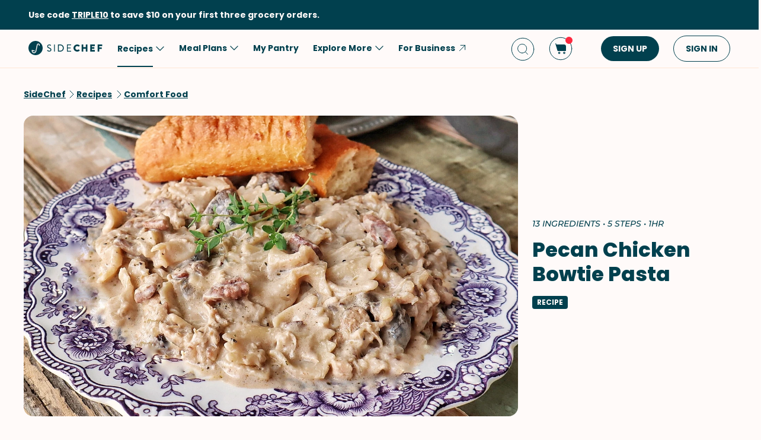

--- FILE ---
content_type: text/html; charset=utf-8
request_url: https://www.google.com/recaptcha/api2/aframe
body_size: 265
content:
<!DOCTYPE HTML><html><head><meta http-equiv="content-type" content="text/html; charset=UTF-8"></head><body><script nonce="JeUGupA05l2h6Bsae-SmAA">/** Anti-fraud and anti-abuse applications only. See google.com/recaptcha */ try{var clients={'sodar':'https://pagead2.googlesyndication.com/pagead/sodar?'};window.addEventListener("message",function(a){try{if(a.source===window.parent){var b=JSON.parse(a.data);var c=clients[b['id']];if(c){var d=document.createElement('img');d.src=c+b['params']+'&rc='+(localStorage.getItem("rc::a")?sessionStorage.getItem("rc::b"):"");window.document.body.appendChild(d);sessionStorage.setItem("rc::e",parseInt(sessionStorage.getItem("rc::e")||0)+1);localStorage.setItem("rc::h",'1768706129260');}}}catch(b){}});window.parent.postMessage("_grecaptcha_ready", "*");}catch(b){}</script></body></html>